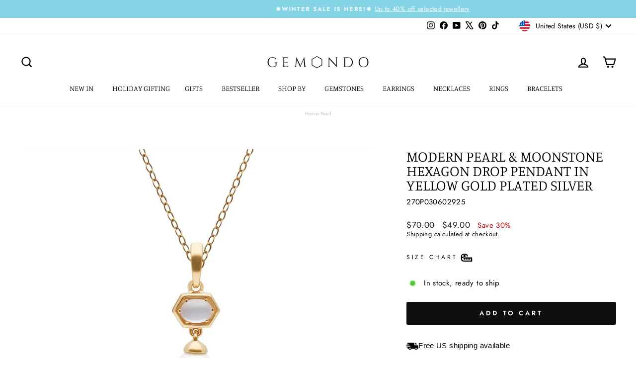

--- FILE ---
content_type: text/json
request_url: https://conf.config-security.com/model
body_size: 87
content:
{"title":"recommendation AI model (keras)","structure":"release_id=0x6e:7c:56:76:51:59:78:44:3f:3a:40:42:75:74:4d:5e:24:5d:3b:3d:66:31:52:52:33:39:54:72:7c;keras;2prbhexxluqpwmmnqskjor3tytigpcmnx163lg3udbqxar5n85bzo45rxz5fsemwlxd9kw6m","weights":"../weights/6e7c5676.h5","biases":"../biases/6e7c5676.h5"}